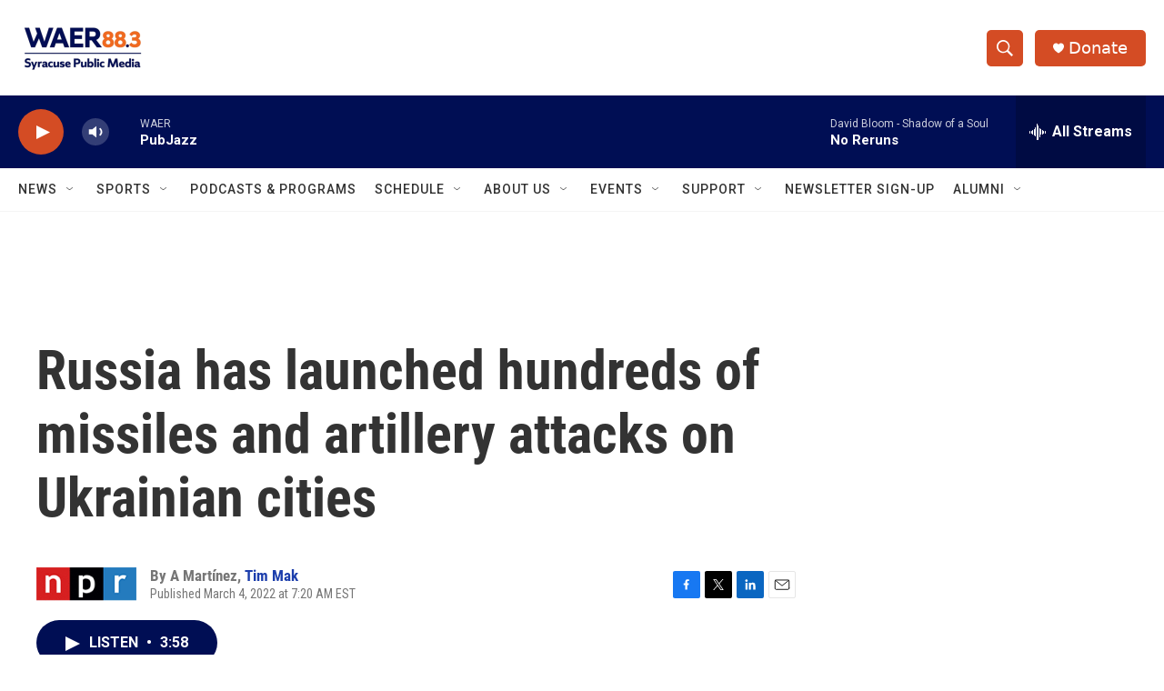

--- FILE ---
content_type: text/html; charset=utf-8
request_url: https://www.google.com/recaptcha/api2/aframe
body_size: 267
content:
<!DOCTYPE HTML><html><head><meta http-equiv="content-type" content="text/html; charset=UTF-8"></head><body><script nonce="HoFSmaDDkcqvrx2mzk96Iw">/** Anti-fraud and anti-abuse applications only. See google.com/recaptcha */ try{var clients={'sodar':'https://pagead2.googlesyndication.com/pagead/sodar?'};window.addEventListener("message",function(a){try{if(a.source===window.parent){var b=JSON.parse(a.data);var c=clients[b['id']];if(c){var d=document.createElement('img');d.src=c+b['params']+'&rc='+(localStorage.getItem("rc::a")?sessionStorage.getItem("rc::b"):"");window.document.body.appendChild(d);sessionStorage.setItem("rc::e",parseInt(sessionStorage.getItem("rc::e")||0)+1);localStorage.setItem("rc::h",'1769306165115');}}}catch(b){}});window.parent.postMessage("_grecaptcha_ready", "*");}catch(b){}</script></body></html>